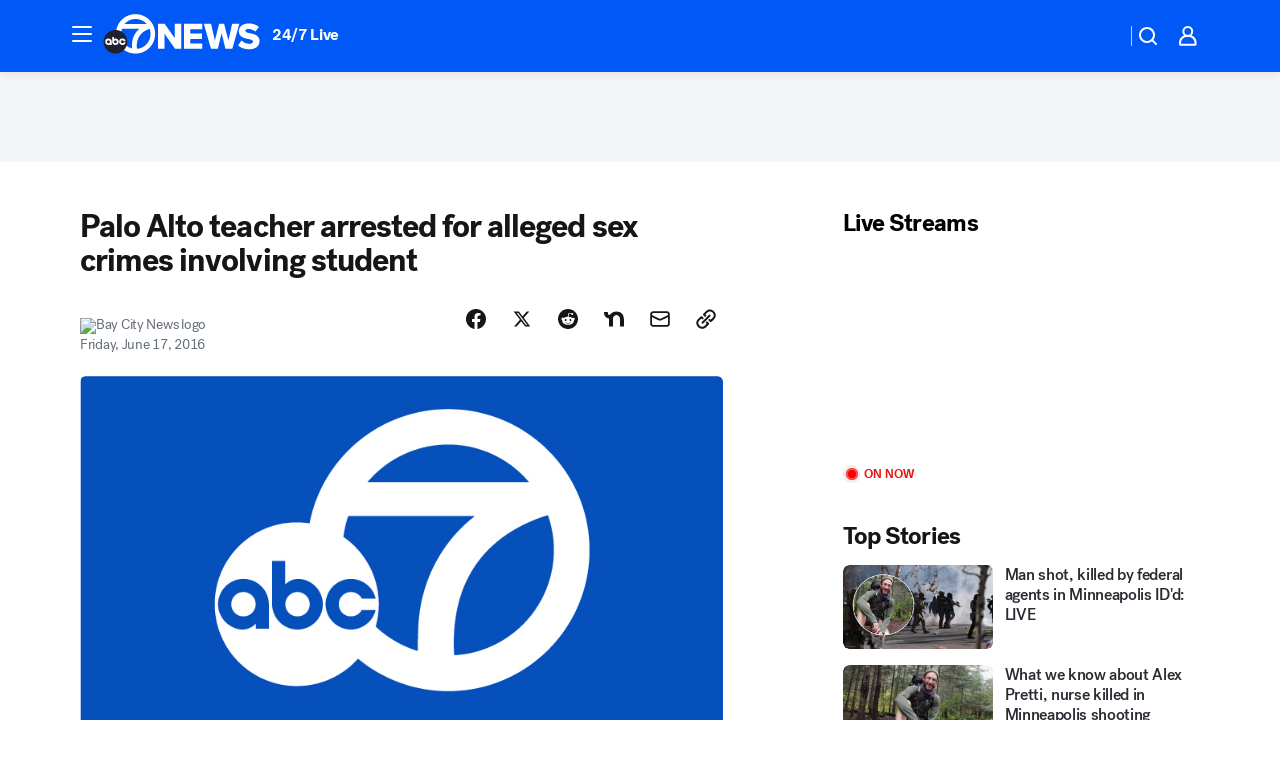

--- FILE ---
content_type: application/javascript
request_url: https://prod.gatekeeper.us-abc.symphony.edgedatg.go.com/vp2/ws/utils/2021/geo/video/geolocation/203/001/gt/-1.jsonp
body_size: 1077
content:
{"ver":"2021","device":"001","brand":"203","xmlns":"https://abc.go.com/vp2/ws/xmlns","user":{"allowed":true,"ip":"18.188.200.128","proxy":"hosting","bandwidth":"broadband","zipcode":"43230","city":"columbus","state":"oh","country":"usa","isp":"amazon technologies inc.","distributionChannel":"2","org":"amazon technologies inc.","useragent":"Mozilla/5.0 (Macintosh; Intel Mac OS X 10_15_7) AppleWebKit/537.36 (KHTML, like Gecko) Chrome/131.0.0.0 Safari/537.36; ClaudeBot/1.0; +claudebot@anthropic.com)","time":"Sun, 25 Jan 2026 00:03:04 -0500","xff":{"ip":"18.188.200.128, 18.68.21.118, 172.18.15.60"},"id":"54AC0577-303D-4DB5-9632-5F54A15FE5F8"},"affiliates":{"affiliate":[{"name":"WSYX","logo":"https://cdn1.edgedatg.com/aws/v2/abc/Live/video/13877091/1ba6f58005365daed202fccf8ab4df07/284x160-Q75_1ba6f58005365daed202fccf8ab4df07.png","dma":"COLUMBUS, OH","rank":"34","id":"WSYX","event":{"url":{"callback":"event_flat_file","value":"https://liveeventsfeed.abc.go.com/wsyx.json"},"refresh":{"unit":"second","value":"300"}}}],"count":1},"server":{"time":"Sun, 25 Jan 2026 05:03:04 +0000"}}